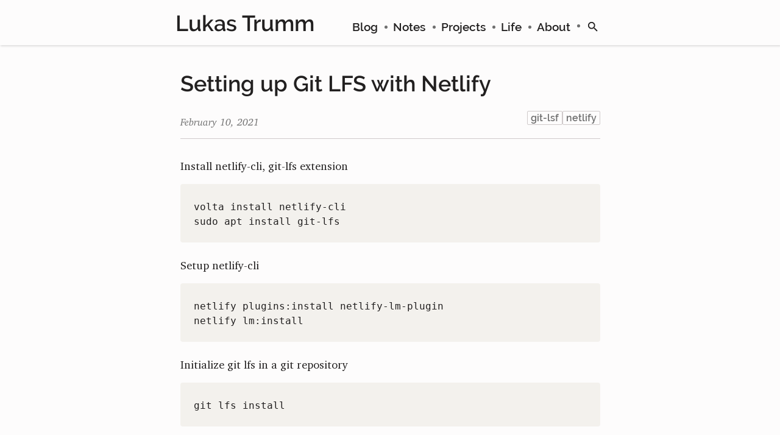

--- FILE ---
content_type: text/html;charset=UTF-8
request_url: https://lukastrumm.com/notes/setting-up-git-lfs-with-netlify/
body_size: 11932
content:
<!DOCTYPE html><html lang="en"><head>
        <meta charset="utf-8">
  <meta name="viewport" content="width=device-width, initial-scale=1.0">
  <meta name="Description" content="Ideas about web engineering">

  <title>Setting up Git LFS with Netlify - Lukas Trumm</title>

  <link rel="alternate" href="/feed.xml" type="application/atom+xml" title="Lukas Trumm">

  <link rel="preconnect" href="https://cdn.jsdelivr.net/">
  <link rel="preconnect" href="https://cdnjs.cloudflare.com">
  <link rel="preconnect" href="https://viebel.github.io">
  <link rel="preconnect" href="https://www.google-analytics.com">

   <link rel="preload" href="/fonts/charter_regular.woff2" as="font" type="font/woff2" crossorigin="">
    <link rel="preload" href="/fonts/charter_italic.woff2" as="font" type="font/woff2" crossorigin="">
    <link rel="preload" href="/fonts/charter_bold.woff2" as="font" type="font/woff2" crossorigin="">
    <link rel="preload" href="/fonts/firamono_regular_latin.woff2" as="font" type="font/woff2" crossorigin="">
    <link rel="preload" href="/fonts/raleway_semibold-optimized.woff2" as="font" type="font/woff2" crossorigin="">
    <style>
      @font-face {
        font-family: Charter;
        src: url("[data-uri]") format("woff2");
        font-style: normal;
        font-weight: normal;
        font-stretch: normal;
        font-display: fallback;
      }
      @font-face {
        font-family: Charter;
        src: url("/fonts/charter_italic.woff2") format("woff2");
        font-style: italic;
        font-weight: normal;
        font-stretch: normal;
        font-display: swap;
      }
      @font-face {
        font-family: Charter;
        src: url("/fonts/charter_bold.woff2") format("woff2");
        font-style: normal;
        font-weight: bold;
        font-stretch: normal;
        font-display: swap;
      }
      @font-face {
        font-family: Fira Mono;
        src: url("/fonts/firamono_regular_latin.woff2") format("woff2");
        font-style: normal;
        font-weight: normal;
        font-stretch: normal;
        font-display: swap;
      }
      @font-face {
        font-family: Raleway;
        src: url("/fonts/raleway_semibold-optimized.woff2") format("woff2");
        font-style: normal;
        font-weight: 600;
        font-stretch: normal;
        font-display: swap;
      }
    </style>
     <style>
      :root{--max-width:725px;--small-font:0.9rem;--primary-color:hsl(352deg 0% 44%);--secondary-color:hsl(352deg 68% 48%);--secondary-color-light:hsl(352deg 68% 77%);--tertiary-color:hsl(240deg 64% 55%);--text-color:hsl(352deg 4% 13%);--back-color:hsl(352deg 5% 80%);--light:hsl(352deg 19% 96%);--body-back-color:hsl(352deg 19% 99%);--box-shadow:rgb(0 0 0 / 12%);--heading-font:"Raleway", arial, helvetica, sans-serif;--heading-font-weight:600;--body-font:"Charter", georgia, serif;--font-size:18px;--base03:#002b36;--base02:#073642;--base01:#586e75;--base00:#657b83;--base0:#839496;--base1:#93a1a1;--base2:#eee8d5;--base3:#fdf6e3;--yellow:#b58900;--orange:#cb4b16;--red:#dc322f;--magenta:#d33682;--violet:#6c71c4;--blue:#268bd2;--cyan:#2aa198;--green:#859900;--yellow-light:#d1b45a88;--orange-light:#df8f6788;--red-light:#e9807688;--magenta-light:#e382a888;--violet-light:#a5a5cf88;--blue-light:#7bb5d888;--cyan-light:#7ec2b588;--green-light:#b5be5a88}@media (prefers-color-scheme:dark){:root{--primary-color:hsl(352deg 0% 70%);--secondary-color:hsl(352deg 100% 72%);--secondary-color-light:hsl(352deg 68% 77%);--tertiary-color:hsl(240deg 64% 55%);--text-color:hsl(352deg 4% 87%);--back-color:hsl(352deg 5% 40%);--light:hsl(352deg 19% 25%);--body-back-color:hsl(352deg 4% 20%);--box-shadow:rgb(255 255 255 / 12%)}}.example-only{color:purple}html{box-sizing:border-box}*,::after,::before{box-sizing:inherit}ol[class],ul[class]{padding:0;list-style:none}blockquote,body,dd,dl,figcaption,figure,h1,h2,h3,h4,li,p{margin:0}body,html{height:100%;font-family:var(--body-font);font-size:var(--font-size);line-height:1.5;background-color:var(--body-back-color);color:var(--text-color)}h1,h2,h3,h4,h5,h6{font-family:var(--heading-font);font-weight:var(--heading-font-weight)}h1{font-size:2rem!important;margin-top:2rem}h2,h3{margin-top:1.5rem!important}ol ol,ol>li+li,ul ul,ul>li+li{margin-top:.1em}a{color:var(--secondary-color);text-decoration:none;text-decoration-color:var(--secondary-color-light)}.table-of-contents a:hover,a:hover{text-decoration:underline}h1,h2,h3,p{margin-bottom:1rem}p>*{margin-top:initial}blockquote{color:var(--primary-color);border-left:6px solid var(--back-color);padding-left:1rem}table{border-collapse:collapse;border-spacing:0}table tbody td,table thead th{border:1px solid #dbdbdb;border-width:0 0 1px;text-align:left;padding:.5em .6em;vertical-align:top}table tbody tr:last-child td{border-bottom-width:0}figcaption,time{font-style:italic}time{font-size:var(--small-font)}strong{font-weight:700}figure{flex-direction:column;margin-inline-start:0;margin-inline-end:0;margin-bottom:3rem}figcaption{text-align:center;margin-top:1rem}article img,article svg{height:auto;max-width:100%}.page-wrapper{position:relative;min-height:100vh}main{margin:0 auto;padding-top:0;padding-left:1rem;padding-right:1rem;padding-bottom:6rem;max-width:var(--max-width)}.page-footer,figure{display:flex;align-items:center}.page-footer{justify-content:center;color:var(--primary-color);position:absolute;bottom:0;left:0;width:100%;font-size:var(--small-font);box-shadow:inset 1px 2px 3px 0 var(--box-shadow);border-radius:2px}.page-footer>*{padding:1em .6em;margin:0}.page-footer a,time{color:var(--primary-color)}.copyright{border-left:1px solid var(--back-color);padding:.2rem .7rem}.page-footer .social-icon{position:relative;bottom:-3px}.page-footer .social-icon svg{fill:currentcolor;height:1rem}.page-header{box-shadow:1px 2px 3px 0 var(--box-shadow)}.header-content,.header-nav ul{display:flex;flex-wrap:wrap;align-items:baseline}.header-content{justify-content:space-between;max-width:var(--max-width);padding:.6rem 0 .5rem .2rem;margin:0 auto;font-family:var(--heading-font)}.header-content a{color:var(--text-color)}.card br,.header-content *,pre *{margin:0}.site-name{font-size:1.3rem;line-height:1.5;color:var(--primary-color);white-space:nowrap}.site-name a{padding-left:7px}.header-nav ul{justify-content:center;padding:.3em;font-size:1.06rem}.header-nav li{list-style:none;display:inline-block;position:relative;margin:0 .2rem;padding-left:10px;padding-right:8px}.header-nav li::before{display:block;position:absolute;top:50%;margin-top:-2px;margin-left:-14px;width:5px;height:5px;border-radius:50%;background-color:var(--primary-color);content:""}.header-nav .is-active{font-weight:var(--heading-font-weight)}.header-nav li:nth-child(1)::before{display:none}.table-of-contents{font-family:var(--heading-font);font-size:var(--small-font);border-bottom:1px solid var(--back-color)}.table-of-contents ul,.updates ul{margin-top:.5em}.toc-heading{margin-top:1em;font-weight:var(--heading-font-weight)}.header-anchor{color:var(--text-color)}.header-anchor:focus::before,.header-anchor:hover::before{content:url(/images/link-dark.svg);left:-25px;position:relative;float:left;width:0;height:0}@media (prefers-color-scheme:dark){.header-anchor:focus::before,.header-anchor:hover::before{content:url(/images/link-light.svg)}}.updates{color:var(--primary-color);font-style:italic;margin-top:2em}.updates .toc-heading{font-family:var(--heading-font);font-size:var(--small-font)}.tags{display:inline-flex;flex-wrap:wrap;gap:.3em}.post-header-description .tags{justify-content:flex-end}.tags.cloud{justify-content:center}.tag-badge{color:var(--primary-color);font-family:var(--heading-font);border-radius:2px;border:1px solid var(--back-color);font-size:var(--small-font);line-height:1.2;padding:1px 5px;white-space:nowrap}.tag-badge:hover{background-color:var(--light);border:1px solid var(--primary-color);text-decoration:none}.tag-badge .count{font-family:arial,sans-serif}.post-header-description{display:flex;justify-content:space-between;align-items:start;flex-wrap:wrap;gap:.5rem}.post-content{position:relative;overflow-wrap:break-word}.post-content>*+*{margin-top:1.11rem}.post-content.has-excerpt>p:first-child{font-style:italic;padding-bottom:1em;border-bottom:1px solid var(--back-color)}.post-content:not(.has-excerpt){border-top:1px solid var(--back-color)}.post-content:not(.has-excerpt)>:first-child{margin-top:calc(1.24*1.24em)}.post-content hr{display:none}.footnotes-title{margin-top:2rem;padding-top:1rem;border-top:1px solid var(--back-color)}.footnotes p{font-style:italic;font-size:.875rem;margin-bottom:.4rem}ol.footnotes-list{padding-left:revert;list-style-type:normal}.footnotes-list li{counter-increment:footnotes}.footnotes-list li::marker{font-style:normal;font-size:.875rem;content:"[" counter(footnotes) "] "}.mermaid *{font-size:.88rem!important;line-height:initial;font-family:var(--heading-font)!important}.mermaid .green>*{fill:var(--green-light)!important;stroke:var(--green)!important}.mermaid .red>*{fill:var(--red-light)!important;stroke:var(--red)!important}.mermaid .blue>*{fill:var(--blue-light)!important;stroke:var(--blue)!important}.mermaid .violet>*{fill:var(--violet-light)!important;stroke:var(--violet)!important}.mermaid .yellow>*{fill:var(--yellow-light)!important;stroke:var(--yellow)!important}.mermaid .orange>*{fill:var(--orange-light)!important;stroke:var(--orange)!important}.mermaid .cyan>*{fill:var(--cyan-light)!important;stroke:var(--cyan)!important}.mermaid .magenta>*{fill:var(--magenta-light)!important;stroke:var(--magenta)!important}.mermaid .edgeLabel{background-color:var(--body-back-color)!important}.center{display:flex;flex-direction:column;align-items:center}.search-wrapper{position:relative;text-align:center;max-width:500px}.search-input{width:300px}.search-results{align-self:flex-start;color:var(--primary-color)}.search-match{font-style:normal;background-color:var(--yellow-light);color:var(--text-color)}.cards{display:grid;grid-gap:10px;grid-template-columns:repeat(auto-fill,minmax(calc(var(--max-width)/3),1fr))}.cards.full-width{grid-template-columns:1fr}.card{border:1px solid #dddbda;border-radius:.1em;box-shadow:1px 2px 2px 0 rgb(0 0 0/10%);list-style-type:none;padding:1em .7em}.card .excerpt{font-size:var(--small-font);font-style:italic;margin-top:.5em;margin-bottom:0}.card a.article-title{width:100%;display:inline-block}.card .card-embed a{display:block;height:100%;border:1px solid var(--back-color)}.button,.card .card-embed a:hover{border:1px solid var(--primary-color)}.button{font-weight:var(--heading-font-weight);font-family:var(--heading-font);border-radius:3px;background-color:var(--primary-color);color:var(--body-back-color)}.button:hover{cursor:pointer;background-color:var(--text-color);border-color:var(--text-color)}.code-wrapper hr{display:block;margin:1rem 0}.run-code-button{display:flex;margin-left:auto;margin-top:0;padding:.3em .4em;font-size:.9rem}.cancel-code-button{margin-top:3rem}.post-inline a{margin-right:.75em}.post-inline time{margin-right:.5em}.category{display:inline-block;font-size:var(--small-font);color:var(--primary-color);width:3em}svg.chameleon path[stroke^="#000"]{stroke:var(--text-color)}svg.chameleon text{fill:var(--text-color)}@media (prefers-color-scheme:dark){article img[src$=svg]{filter:invert(.7)}}.comments{margin-top:2rem;border-top:1px solid var(--back-color);padding-top:2rem}:root{--button-bg-hover:#a3a19e;--button-bg:#cfcdca;--button-fg:#fff;--highlight-line:hsl(42deg 77% 87%);--highlight-line-add:#8599004b;--highlight-line-remove:#dc322f4b;--code-fg:var(--text-color);--code-bg:hsl(46deg 20% 94%);--code-executable-bg:hsl(3deg 9% 98%);--code-comment-fg:#626e7a;--code-symbol-fg:#905;--code-string-fg:#517a00;--code-operator-fg:#9a6e3a;--code-tag-fg:#07a;--code-function-fg:#c62e4d;--code-variable-fg:#996100;--code-result:#fff;--code-selection:rgb(200 200 200 / 50%);--font-family-code:"Fira Mono", consolas, monaco, "Andale Mono",
    "Ubuntu Mono", monospace;--font-size-code:15px;--font-size-code-fenced-block:16px}@media (prefers-color-scheme:dark){:root{--button-bg-hover:#a3a19e;--button-bg:#cfcdca;--button-fg:#fff;--highlight-line:hsl(54deg 30% 23%);--highlight-line-add:hsl(68deg 100% 30% / 29%);--highlight-line-remove:hsl(1deg 71% 52% / 29%);--code-fg:var(--text-color);--code-bg:#2d2d2d;--code-executable-bg:hsl(3deg 9% 13%);--code-comment-fg:#999;--code-symbol-fg:#fc6;--code-string-fg:#9c9;--code-operator-fg:#c9c;--code-tag-fg:#f2777a;--code-function-fg:#69c;--code-variable-fg:#f2777a;--code-result:#111;--code-selection:rgb(200 200 200 / 50%)}}.copy-to-clipboard-button{position:absolute;top:5px;right:5px;padding:2px 5px;border:0;cursor:pointer;font-family:var(--font-family-code);background-color:var(--code-bg);color:var(--code-comment-fg)}.copy-to-clipboard-button:hover{border-radius:3px;color:var(--button-fg);background-color:var(--button-bg-hover)}.run-code-button-next-to-copy{right:60px;font-weight:400}.highlight-line{display:inline-block;text-decoration:none;color:inherit}.highlight-line-active{background-color:var(--highlight-line)}.highlight-line-add{background-color:var(--highlight-line-add)}.highlight-line-add::before,.highlight-line-remove::before{content:"+";position:relative;left:-.35em;margin-left:-.5em;color:var(--green)}.highlight-line-remove{background-color:var(--highlight-line-remove)}.highlight-line-remove::before{content:"-";color:var(--red)}.highlight-line:not(:last-child){min-width:100%}.highlight-line .highlight-line:not(:last-child){min-width:0}code[class*=language-],pre[class*=language-]{color:var(--text-color);background-color:var(--code-bg);font-family:var(--font-family-code);font-size:var(--font-size-code-fenced-block);text-align:left;white-space:pre;word-spacing:normal;word-break:normal;word-wrap:normal;line-height:1.5;hyphens:none;tab-size:4}pre .title{font-size:.85rem;color:var(--code-comment-fg);position:relative;top:-1em;font-family:var(--heading-font);font-weight:var(--heading-font-weight)}pre[class*=language-]:not(.klipse-actual){overflow:auto;border-radius:.25em;padding:1.6em 1.4em 1.4em}:not(pre)>code{font-family:var(--font-family-code);font-size:var(--font-size-code);border-radius:.25em;padding:2px 5px;white-space:normal;background-color:var(--code-bg)}.code-result{background:var(--code-result);white-space:initial}.token.attr-name,.token.function,.token.punctuation,.token.selector{color:var(--code-fg)}.token.cdata,.token.comment,.token.doctype,.token.prolog{color:var(--code-comment-fg)}.token.boolean,.token.constant,.token.deleted,.token.number,.token.property,.token.symbol{color:var(--code-symbol-fg)}.token.attr-value,.token.builtin,.token.char,.token.inserted,.token.string{color:var(--code-string-fg)}.language-css .token.string,.style .token.string,.token.entity,.token.keyword,.token.operator,.token.url{color:var(--code-operator-fg)}.token.atrule,.token.tag{color:var(--code-tag-fg)}.token.class-name{color:var(--code-function-fg)}.token.important,.token.interpolation-punctuation,.token.regex,.token.variable{color:var(--code-variable-fg)}.token.bold,.token.important{font-weight:700}.token.italic{font-style:italic}.token.entity{cursor:help}
    </style>
        
      </head>
      <body>
        <div class="page-wrapper">
          <header class="page-header">
    <div class="header-content">
      <h1 class="site-name">
        <a href="/">Lukas Trumm</a>
      </h1>
      <nav class="header-nav">
        <ul>
          <li>
                <a class="" href="/blog/">
                  Blog
                </a>
              </li><li>
                <a class="is-active" href="/notes/">
                  Notes
                </a>
              </li><li>
                <a class="" href="/projects/">
                  Projects
                </a>
              </li><li>
                <a class="" href="/life/">
                  Life
                </a>
              </li><li>
                <a class="" href="/about/">
                  About
                </a>
              </li>
          <li>
            <a href="/search" id="search-link" aria-label="search">
              <svg role="img" aria-label="search" style="position: relative; bottom: -5px; transform: scale(0.9);" xmlns="http://www.w3.org/2000/svg" height="24" viewBox="0 0 24 24" width="24">
                <path style="fill: currentColor" d="M15.5 14h-.79l-.28-.27C15.41 12.59 16 11.11 16 9.5 16 5.91 13.09 3 9.5 3S3 5.91 3 9.5 5.91 16 9.5 16c1.61 0 3.09-.59 4.23-1.57l.27.28v.79l5 4.99L20.49 19l-4.99-5zm-6 0C7.01 14 5 11.99 5 9.5S7.01 5 9.5 5 14 7.01 14 9.5 11.99 14 9.5 14z"></path>
                <path d="M0 0h24v24H0z" fill="none"></path>
              </svg>
            </a>
          </li>
        </ul>
      </nav>
    </div>
  </header>
          <main><article>
        <header>
          <h1>Setting up Git LFS with Netlify</h1>
          <p class="post-header-description">
            <span class="published-on">
              <time datetime="2021-02-10T00:00:00.000Z">February 10, 2021</time>
              
            </span>
            <span class="tags">
                    <a href="/tag/git-lsf" class="tag-badge">git-lsf</a><a href="/tag/netlify" class="tag-badge">netlify</a>
                  </span>
          </p>
        </header>

        <section class="post-content">
          <p>Install netlify-cli, git-lfs extension</p>
<pre class="language-text"><code>volta install netlify-cli
sudo apt install git-lfs
</code></pre>
<p>Setup netlify-cli</p>
<pre class="language-text"><code>netlify plugins:install netlify-lm-plugin
netlify lm:install
</code></pre>
<p>Initialize git lfs in a git repository</p>
<pre class="language-text"><code>git lfs install
</code></pre>
<p>Initialize Netlify large media in a git repository</p>
<pre class="language-text"><code>netlify link
netlify lm:setup
</code></pre>
<p>Track some files with git lgs</p>
<pre class="language-text"><code>git lfs track "static/img/**"
</code></pre>
<p>Push changes and files will be uploaded to Netlify LFS provider</p>
<pre class="language-text"><code>git add .
git commit -m "Add files to LFS"
git push
</code></pre>
<p>Result…</p>
<pre class="language-text"><code>Uploading LFS objects: 100%
</code></pre>

        </section>

        <footer>
          
        </footer>
      </article>
      </main>
          <footer class="page-footer">
    <a href="https://github.com/lttr" aria-label="Github - lttr">
      <span class="social-icon"><svg role="img" viewBox="0 0 24 24" xmlns="http://www.w3.org/2000/svg"><title>GitHub</title><path d="M12 .297c-6.63 0-12 5.373-12 12 0 5.303 3.438 9.8 8.205 11.385.6.113.82-.258.82-.577 0-.285-.01-1.04-.015-2.04-3.338.724-4.042-1.61-4.042-1.61C4.422 18.07 3.633 17.7 3.633 17.7c-1.087-.744.084-.729.084-.729 1.205.084 1.838 1.236 1.838 1.236 1.07 1.835 2.809 1.305 3.495.998.108-.776.417-1.305.76-1.605-2.665-.3-5.466-1.332-5.466-5.93 0-1.31.465-2.38 1.235-3.22-.135-.303-.54-1.523.105-3.176 0 0 1.005-.322 3.3 1.23.96-.267 1.98-.399 3-.405 1.02.006 2.04.138 3 .405 2.28-1.552 3.285-1.23 3.285-1.23.645 1.653.24 2.873.12 3.176.765.84 1.23 1.91 1.23 3.22 0 4.61-2.805 5.625-5.475 5.92.42.36.81 1.096.81 2.22 0 1.606-.015 2.896-.015 3.286 0 .315.21.69.825.57C20.565 22.092 24 17.592 24 12.297c0-6.627-5.373-12-12-12"></path></svg></span>
    </a>
    <a href="https://www.goodreads.com/user/show/64207622-luk-trumm" aria-label="Goodreads - lukastrumm">
      <span class="social-icon"><svg role="img" viewBox="0 0 24 24" xmlns="http://www.w3.org/2000/svg"><title>Goodreads</title><path d="M11.43 23.995c-3.608-.208-6.274-2.077-6.448-5.078.695.007 1.375-.013 2.07-.006.224 1.342 1.065 2.43 2.683 3.026 1.583.496 3.737.46 5.082-.174 1.351-.636 2.145-1.822 2.503-3.577.212-1.042.236-1.734.231-2.92l-.005-1.631h-.059c-1.245 2.564-3.315 3.53-5.59 3.475-5.74-.054-7.68-4.534-7.528-8.606.01-5.241 3.22-8.537 7.557-8.495 2.354-.14 4.605 1.362 5.554 3.37l.059.002.002-2.918 2.099.004-.002 15.717c-.193 7.04-4.376 7.89-8.209 7.811zm6.1-15.633c-.096-3.26-1.601-6.62-5.503-6.645-3.954-.017-5.625 3.592-5.604 6.85-.013 3.439 1.643 6.305 4.703 6.762 4.532.591 6.551-3.411 6.404-6.967z"></path></svg></span>
    </a>
    <a href="https://twitter.com/lukastrumm" aria-label="Twitter - lukastrumm">
      <span class="social-icon"><svg role="img" viewBox="0 0 24 24" xmlns="http://www.w3.org/2000/svg"><title>Twitter</title><path d="M23.953 4.57a10 10 0 01-2.825.775 4.958 4.958 0 002.163-2.723c-.951.555-2.005.959-3.127 1.184a4.92 4.92 0 00-8.384 4.482C7.69 8.095 4.067 6.13 1.64 3.162a4.822 4.822 0 00-.666 2.475c0 1.71.87 3.213 2.188 4.096a4.904 4.904 0 01-2.228-.616v.06a4.923 4.923 0 003.946 4.827 4.996 4.996 0 01-2.212.085 4.936 4.936 0 004.604 3.417 9.867 9.867 0 01-6.102 2.105c-.39 0-.779-.023-1.17-.067a13.995 13.995 0 007.557 2.209c9.053 0 13.998-7.496 13.998-13.985 0-.21 0-.42-.015-.63A9.935 9.935 0 0024 4.59z"></path></svg></span>
    </a>
    <a rel="me" href="https://mastodon.online/@lukastrumm" aria-label="Mastodon - lukastrumm">
      <span class="social-icon"><svg role="img" viewBox="0 0 24 24" xmlns="http://www.w3.org/2000/svg"><title>Mastodon</title><path d="M23.193 7.88c0-5.207-3.411-6.733-3.411-6.733C18.062.357 15.108.025 12.041 0h-.076c-3.069.025-6.02.357-7.74 1.147 0 0-3.412 1.526-3.412 6.732 0 1.193-.023 2.619.015 4.13.124 5.092.934 10.11 5.641 11.355 2.17.574 4.034.695 5.536.612 2.722-.15 4.25-.972 4.25-.972l-.09-1.975s-1.945.613-4.13.54c-2.165-.075-4.449-.234-4.799-2.892a5.5 5.5 0 0 1-.048-.745s2.125.52 4.818.643c1.646.075 3.19-.097 4.758-.283 3.007-.359 5.625-2.212 5.954-3.905.517-2.665.475-6.508.475-6.508zm-4.024 6.709h-2.497v-6.12c0-1.29-.543-1.944-1.628-1.944-1.2 0-1.802.776-1.802 2.313v3.349h-2.484v-3.35c0-1.537-.602-2.313-1.802-2.313-1.085 0-1.628.655-1.628 1.945v6.119H4.831V8.285c0-1.29.328-2.314.987-3.07.68-.759 1.57-1.147 2.674-1.147 1.278 0 2.246.491 2.886 1.474L12 6.585l.622-1.043c.64-.983 1.608-1.474 2.886-1.474 1.104 0 1.994.388 2.674 1.146.658.757.986 1.781.986 3.07v6.305z"></path></svg></span>
    </a>
    <span class="copyright">
      Lukas Trumm © 2025
    </span>
    <a class="copyright" href="/about-this-site">About this site</a>
  </footer>
        </div>
        
        
      
    </body></html>